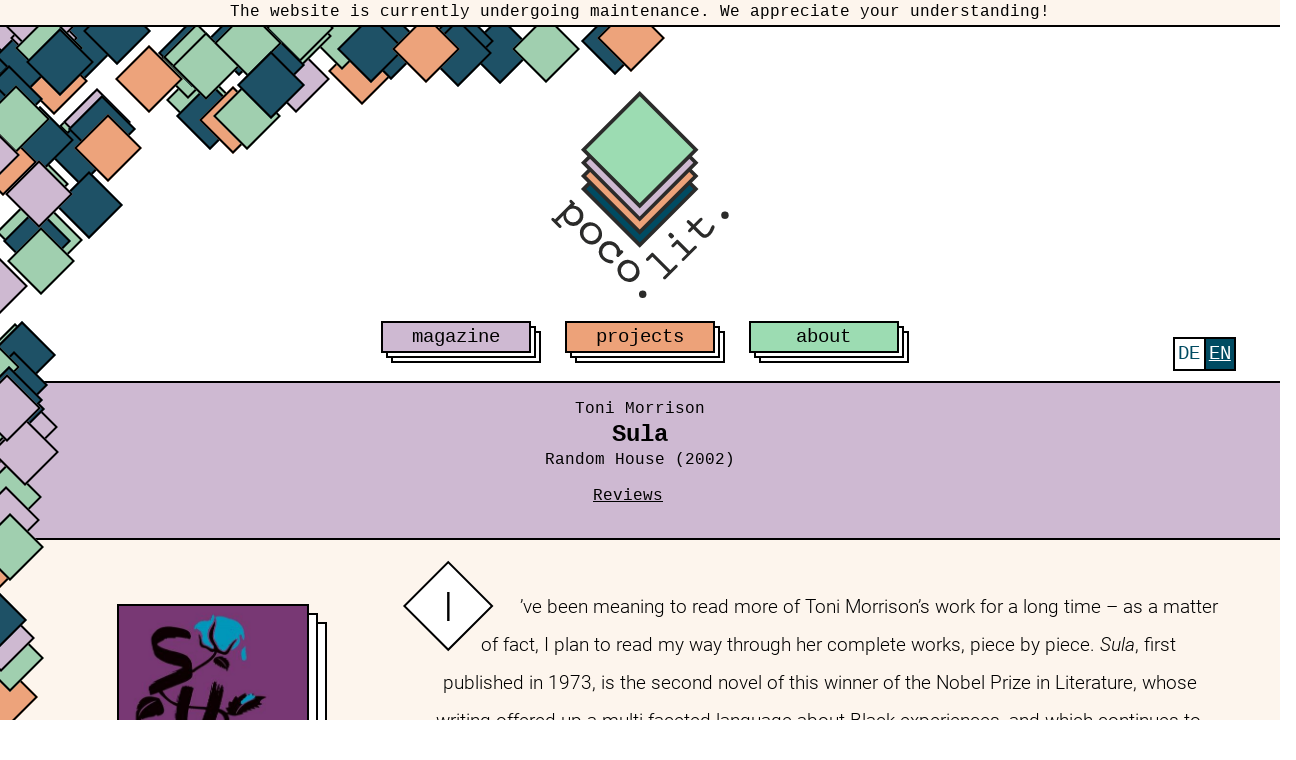

--- FILE ---
content_type: text/html; charset=UTF-8
request_url: https://pocolit.com/en/2021/07/14/sula/
body_size: 11586
content:
<!doctype html>
<html lang="en-US" xmlns:og="http://opengraphprotocol.org/schema/" xmlns:fb="http://www.facebook.com/2008/fbml">
<head>
    <meta charset="UTF-8">
    <meta name="viewport" content="width=device-width, initial-scale=1">
    <link rel="shortcut icon" href="https://pocolit.com/wp-content/themes/pocolit_20250526_6/images/favicon.png" />
    <title>Sula &#8211; poco.lit.</title>
<meta name='robots' content='max-image-preview:large' />
	<style>img:is([sizes="auto" i], [sizes^="auto," i]) { contain-intrinsic-size: 3000px 1500px }</style>
	<link rel="alternate" hreflang="de" href="https://pocolit.com/2021/07/14/sula/" />
<link rel="alternate" hreflang="en" href="https://pocolit.com/en/2021/07/14/sula/" />
<link rel="alternate" hreflang="x-default" href="https://pocolit.com/2021/07/14/sula/" />
<link rel="alternate" type="application/rss+xml" title="poco.lit. &raquo; Feed" href="https://pocolit.com/en/feed/" />
<link rel="alternate" type="application/rss+xml" title="poco.lit. &raquo; Comments Feed" href="https://pocolit.com/en/comments/feed/" />

<link rel="alternate" type="application/rss+xml" title="Podcast Feed: poco.lit. podcast (MP3 Feed)" href="https://pocolit.com/feed/mp3/" />
<meta property="og:url" content="https://pocolit.com/en/?page&year=2021&monthnum=07&day=14&name=sula&post_type%5B0%5D=podcast&post_type%5B1%5D=post"/><meta property="og:site_name" content="poco.lit."/><meta property="og:title" content="Sula – poco.lit."/><meta property="og:image" content="https://pocolit.com/wp-content/uploads/2021/07/sula-englisch.jpeg"/><meta property="og:type" content="article"/><meta name="twitter:card" content="summary_large_image"><script type="text/javascript">
/* <![CDATA[ */
window._wpemojiSettings = {"baseUrl":"https:\/\/s.w.org\/images\/core\/emoji\/16.0.1\/72x72\/","ext":".png","svgUrl":"https:\/\/s.w.org\/images\/core\/emoji\/16.0.1\/svg\/","svgExt":".svg","source":{"concatemoji":"https:\/\/pocolit.com\/wp-includes\/js\/wp-emoji-release.min.js?ver=6.8.3"}};
/*! This file is auto-generated */
!function(s,n){var o,i,e;function c(e){try{var t={supportTests:e,timestamp:(new Date).valueOf()};sessionStorage.setItem(o,JSON.stringify(t))}catch(e){}}function p(e,t,n){e.clearRect(0,0,e.canvas.width,e.canvas.height),e.fillText(t,0,0);var t=new Uint32Array(e.getImageData(0,0,e.canvas.width,e.canvas.height).data),a=(e.clearRect(0,0,e.canvas.width,e.canvas.height),e.fillText(n,0,0),new Uint32Array(e.getImageData(0,0,e.canvas.width,e.canvas.height).data));return t.every(function(e,t){return e===a[t]})}function u(e,t){e.clearRect(0,0,e.canvas.width,e.canvas.height),e.fillText(t,0,0);for(var n=e.getImageData(16,16,1,1),a=0;a<n.data.length;a++)if(0!==n.data[a])return!1;return!0}function f(e,t,n,a){switch(t){case"flag":return n(e,"\ud83c\udff3\ufe0f\u200d\u26a7\ufe0f","\ud83c\udff3\ufe0f\u200b\u26a7\ufe0f")?!1:!n(e,"\ud83c\udde8\ud83c\uddf6","\ud83c\udde8\u200b\ud83c\uddf6")&&!n(e,"\ud83c\udff4\udb40\udc67\udb40\udc62\udb40\udc65\udb40\udc6e\udb40\udc67\udb40\udc7f","\ud83c\udff4\u200b\udb40\udc67\u200b\udb40\udc62\u200b\udb40\udc65\u200b\udb40\udc6e\u200b\udb40\udc67\u200b\udb40\udc7f");case"emoji":return!a(e,"\ud83e\udedf")}return!1}function g(e,t,n,a){var r="undefined"!=typeof WorkerGlobalScope&&self instanceof WorkerGlobalScope?new OffscreenCanvas(300,150):s.createElement("canvas"),o=r.getContext("2d",{willReadFrequently:!0}),i=(o.textBaseline="top",o.font="600 32px Arial",{});return e.forEach(function(e){i[e]=t(o,e,n,a)}),i}function t(e){var t=s.createElement("script");t.src=e,t.defer=!0,s.head.appendChild(t)}"undefined"!=typeof Promise&&(o="wpEmojiSettingsSupports",i=["flag","emoji"],n.supports={everything:!0,everythingExceptFlag:!0},e=new Promise(function(e){s.addEventListener("DOMContentLoaded",e,{once:!0})}),new Promise(function(t){var n=function(){try{var e=JSON.parse(sessionStorage.getItem(o));if("object"==typeof e&&"number"==typeof e.timestamp&&(new Date).valueOf()<e.timestamp+604800&&"object"==typeof e.supportTests)return e.supportTests}catch(e){}return null}();if(!n){if("undefined"!=typeof Worker&&"undefined"!=typeof OffscreenCanvas&&"undefined"!=typeof URL&&URL.createObjectURL&&"undefined"!=typeof Blob)try{var e="postMessage("+g.toString()+"("+[JSON.stringify(i),f.toString(),p.toString(),u.toString()].join(",")+"));",a=new Blob([e],{type:"text/javascript"}),r=new Worker(URL.createObjectURL(a),{name:"wpTestEmojiSupports"});return void(r.onmessage=function(e){c(n=e.data),r.terminate(),t(n)})}catch(e){}c(n=g(i,f,p,u))}t(n)}).then(function(e){for(var t in e)n.supports[t]=e[t],n.supports.everything=n.supports.everything&&n.supports[t],"flag"!==t&&(n.supports.everythingExceptFlag=n.supports.everythingExceptFlag&&n.supports[t]);n.supports.everythingExceptFlag=n.supports.everythingExceptFlag&&!n.supports.flag,n.DOMReady=!1,n.readyCallback=function(){n.DOMReady=!0}}).then(function(){return e}).then(function(){var e;n.supports.everything||(n.readyCallback(),(e=n.source||{}).concatemoji?t(e.concatemoji):e.wpemoji&&e.twemoji&&(t(e.twemoji),t(e.wpemoji)))}))}((window,document),window._wpemojiSettings);
/* ]]> */
</script>
<link rel='stylesheet' id='podlove-frontend-css-css' href='https://pocolit.com/wp-content/plugins/podlove-podcasting-plugin-for-wordpress/css/frontend.css?ver=1.0' type='text/css' media='all' />
<link rel='stylesheet' id='podlove-admin-font-css' href='https://pocolit.com/wp-content/plugins/podlove-podcasting-plugin-for-wordpress/css/admin-font.css?ver=4.3.0' type='text/css' media='all' />
<style id='wp-emoji-styles-inline-css' type='text/css'>

	img.wp-smiley, img.emoji {
		display: inline !important;
		border: none !important;
		box-shadow: none !important;
		height: 1em !important;
		width: 1em !important;
		margin: 0 0.07em !important;
		vertical-align: -0.1em !important;
		background: none !important;
		padding: 0 !important;
	}
</style>
<link rel='stylesheet' id='wp-block-library-css' href='https://pocolit.com/wp-includes/css/dist/block-library/style.min.css?ver=6.8.3' type='text/css' media='all' />
<style id='classic-theme-styles-inline-css' type='text/css'>
/*! This file is auto-generated */
.wp-block-button__link{color:#fff;background-color:#32373c;border-radius:9999px;box-shadow:none;text-decoration:none;padding:calc(.667em + 2px) calc(1.333em + 2px);font-size:1.125em}.wp-block-file__button{background:#32373c;color:#fff;text-decoration:none}
</style>
<link rel='stylesheet' id='mpp_gutenberg-css' href='https://pocolit.com/wp-content/plugins/metronet-profile-picture/dist/blocks.style.build.css?ver=2.6.3' type='text/css' media='all' />
<style id='global-styles-inline-css' type='text/css'>
:root{--wp--preset--aspect-ratio--square: 1;--wp--preset--aspect-ratio--4-3: 4/3;--wp--preset--aspect-ratio--3-4: 3/4;--wp--preset--aspect-ratio--3-2: 3/2;--wp--preset--aspect-ratio--2-3: 2/3;--wp--preset--aspect-ratio--16-9: 16/9;--wp--preset--aspect-ratio--9-16: 9/16;--wp--preset--color--black: #000000;--wp--preset--color--cyan-bluish-gray: #abb8c3;--wp--preset--color--white: #ffffff;--wp--preset--color--pale-pink: #f78da7;--wp--preset--color--vivid-red: #cf2e2e;--wp--preset--color--luminous-vivid-orange: #ff6900;--wp--preset--color--luminous-vivid-amber: #fcb900;--wp--preset--color--light-green-cyan: #7bdcb5;--wp--preset--color--vivid-green-cyan: #00d084;--wp--preset--color--pale-cyan-blue: #8ed1fc;--wp--preset--color--vivid-cyan-blue: #0693e3;--wp--preset--color--vivid-purple: #9b51e0;--wp--preset--gradient--vivid-cyan-blue-to-vivid-purple: linear-gradient(135deg,rgba(6,147,227,1) 0%,rgb(155,81,224) 100%);--wp--preset--gradient--light-green-cyan-to-vivid-green-cyan: linear-gradient(135deg,rgb(122,220,180) 0%,rgb(0,208,130) 100%);--wp--preset--gradient--luminous-vivid-amber-to-luminous-vivid-orange: linear-gradient(135deg,rgba(252,185,0,1) 0%,rgba(255,105,0,1) 100%);--wp--preset--gradient--luminous-vivid-orange-to-vivid-red: linear-gradient(135deg,rgba(255,105,0,1) 0%,rgb(207,46,46) 100%);--wp--preset--gradient--very-light-gray-to-cyan-bluish-gray: linear-gradient(135deg,rgb(238,238,238) 0%,rgb(169,184,195) 100%);--wp--preset--gradient--cool-to-warm-spectrum: linear-gradient(135deg,rgb(74,234,220) 0%,rgb(151,120,209) 20%,rgb(207,42,186) 40%,rgb(238,44,130) 60%,rgb(251,105,98) 80%,rgb(254,248,76) 100%);--wp--preset--gradient--blush-light-purple: linear-gradient(135deg,rgb(255,206,236) 0%,rgb(152,150,240) 100%);--wp--preset--gradient--blush-bordeaux: linear-gradient(135deg,rgb(254,205,165) 0%,rgb(254,45,45) 50%,rgb(107,0,62) 100%);--wp--preset--gradient--luminous-dusk: linear-gradient(135deg,rgb(255,203,112) 0%,rgb(199,81,192) 50%,rgb(65,88,208) 100%);--wp--preset--gradient--pale-ocean: linear-gradient(135deg,rgb(255,245,203) 0%,rgb(182,227,212) 50%,rgb(51,167,181) 100%);--wp--preset--gradient--electric-grass: linear-gradient(135deg,rgb(202,248,128) 0%,rgb(113,206,126) 100%);--wp--preset--gradient--midnight: linear-gradient(135deg,rgb(2,3,129) 0%,rgb(40,116,252) 100%);--wp--preset--font-size--small: 13px;--wp--preset--font-size--medium: 20px;--wp--preset--font-size--large: 36px;--wp--preset--font-size--x-large: 42px;--wp--preset--spacing--20: 0.44rem;--wp--preset--spacing--30: 0.67rem;--wp--preset--spacing--40: 1rem;--wp--preset--spacing--50: 1.5rem;--wp--preset--spacing--60: 2.25rem;--wp--preset--spacing--70: 3.38rem;--wp--preset--spacing--80: 5.06rem;--wp--preset--shadow--natural: 6px 6px 9px rgba(0, 0, 0, 0.2);--wp--preset--shadow--deep: 12px 12px 50px rgba(0, 0, 0, 0.4);--wp--preset--shadow--sharp: 6px 6px 0px rgba(0, 0, 0, 0.2);--wp--preset--shadow--outlined: 6px 6px 0px -3px rgba(255, 255, 255, 1), 6px 6px rgba(0, 0, 0, 1);--wp--preset--shadow--crisp: 6px 6px 0px rgba(0, 0, 0, 1);}:where(.is-layout-flex){gap: 0.5em;}:where(.is-layout-grid){gap: 0.5em;}body .is-layout-flex{display: flex;}.is-layout-flex{flex-wrap: wrap;align-items: center;}.is-layout-flex > :is(*, div){margin: 0;}body .is-layout-grid{display: grid;}.is-layout-grid > :is(*, div){margin: 0;}:where(.wp-block-columns.is-layout-flex){gap: 2em;}:where(.wp-block-columns.is-layout-grid){gap: 2em;}:where(.wp-block-post-template.is-layout-flex){gap: 1.25em;}:where(.wp-block-post-template.is-layout-grid){gap: 1.25em;}.has-black-color{color: var(--wp--preset--color--black) !important;}.has-cyan-bluish-gray-color{color: var(--wp--preset--color--cyan-bluish-gray) !important;}.has-white-color{color: var(--wp--preset--color--white) !important;}.has-pale-pink-color{color: var(--wp--preset--color--pale-pink) !important;}.has-vivid-red-color{color: var(--wp--preset--color--vivid-red) !important;}.has-luminous-vivid-orange-color{color: var(--wp--preset--color--luminous-vivid-orange) !important;}.has-luminous-vivid-amber-color{color: var(--wp--preset--color--luminous-vivid-amber) !important;}.has-light-green-cyan-color{color: var(--wp--preset--color--light-green-cyan) !important;}.has-vivid-green-cyan-color{color: var(--wp--preset--color--vivid-green-cyan) !important;}.has-pale-cyan-blue-color{color: var(--wp--preset--color--pale-cyan-blue) !important;}.has-vivid-cyan-blue-color{color: var(--wp--preset--color--vivid-cyan-blue) !important;}.has-vivid-purple-color{color: var(--wp--preset--color--vivid-purple) !important;}.has-black-background-color{background-color: var(--wp--preset--color--black) !important;}.has-cyan-bluish-gray-background-color{background-color: var(--wp--preset--color--cyan-bluish-gray) !important;}.has-white-background-color{background-color: var(--wp--preset--color--white) !important;}.has-pale-pink-background-color{background-color: var(--wp--preset--color--pale-pink) !important;}.has-vivid-red-background-color{background-color: var(--wp--preset--color--vivid-red) !important;}.has-luminous-vivid-orange-background-color{background-color: var(--wp--preset--color--luminous-vivid-orange) !important;}.has-luminous-vivid-amber-background-color{background-color: var(--wp--preset--color--luminous-vivid-amber) !important;}.has-light-green-cyan-background-color{background-color: var(--wp--preset--color--light-green-cyan) !important;}.has-vivid-green-cyan-background-color{background-color: var(--wp--preset--color--vivid-green-cyan) !important;}.has-pale-cyan-blue-background-color{background-color: var(--wp--preset--color--pale-cyan-blue) !important;}.has-vivid-cyan-blue-background-color{background-color: var(--wp--preset--color--vivid-cyan-blue) !important;}.has-vivid-purple-background-color{background-color: var(--wp--preset--color--vivid-purple) !important;}.has-black-border-color{border-color: var(--wp--preset--color--black) !important;}.has-cyan-bluish-gray-border-color{border-color: var(--wp--preset--color--cyan-bluish-gray) !important;}.has-white-border-color{border-color: var(--wp--preset--color--white) !important;}.has-pale-pink-border-color{border-color: var(--wp--preset--color--pale-pink) !important;}.has-vivid-red-border-color{border-color: var(--wp--preset--color--vivid-red) !important;}.has-luminous-vivid-orange-border-color{border-color: var(--wp--preset--color--luminous-vivid-orange) !important;}.has-luminous-vivid-amber-border-color{border-color: var(--wp--preset--color--luminous-vivid-amber) !important;}.has-light-green-cyan-border-color{border-color: var(--wp--preset--color--light-green-cyan) !important;}.has-vivid-green-cyan-border-color{border-color: var(--wp--preset--color--vivid-green-cyan) !important;}.has-pale-cyan-blue-border-color{border-color: var(--wp--preset--color--pale-cyan-blue) !important;}.has-vivid-cyan-blue-border-color{border-color: var(--wp--preset--color--vivid-cyan-blue) !important;}.has-vivid-purple-border-color{border-color: var(--wp--preset--color--vivid-purple) !important;}.has-vivid-cyan-blue-to-vivid-purple-gradient-background{background: var(--wp--preset--gradient--vivid-cyan-blue-to-vivid-purple) !important;}.has-light-green-cyan-to-vivid-green-cyan-gradient-background{background: var(--wp--preset--gradient--light-green-cyan-to-vivid-green-cyan) !important;}.has-luminous-vivid-amber-to-luminous-vivid-orange-gradient-background{background: var(--wp--preset--gradient--luminous-vivid-amber-to-luminous-vivid-orange) !important;}.has-luminous-vivid-orange-to-vivid-red-gradient-background{background: var(--wp--preset--gradient--luminous-vivid-orange-to-vivid-red) !important;}.has-very-light-gray-to-cyan-bluish-gray-gradient-background{background: var(--wp--preset--gradient--very-light-gray-to-cyan-bluish-gray) !important;}.has-cool-to-warm-spectrum-gradient-background{background: var(--wp--preset--gradient--cool-to-warm-spectrum) !important;}.has-blush-light-purple-gradient-background{background: var(--wp--preset--gradient--blush-light-purple) !important;}.has-blush-bordeaux-gradient-background{background: var(--wp--preset--gradient--blush-bordeaux) !important;}.has-luminous-dusk-gradient-background{background: var(--wp--preset--gradient--luminous-dusk) !important;}.has-pale-ocean-gradient-background{background: var(--wp--preset--gradient--pale-ocean) !important;}.has-electric-grass-gradient-background{background: var(--wp--preset--gradient--electric-grass) !important;}.has-midnight-gradient-background{background: var(--wp--preset--gradient--midnight) !important;}.has-small-font-size{font-size: var(--wp--preset--font-size--small) !important;}.has-medium-font-size{font-size: var(--wp--preset--font-size--medium) !important;}.has-large-font-size{font-size: var(--wp--preset--font-size--large) !important;}.has-x-large-font-size{font-size: var(--wp--preset--font-size--x-large) !important;}
:where(.wp-block-post-template.is-layout-flex){gap: 1.25em;}:where(.wp-block-post-template.is-layout-grid){gap: 1.25em;}
:where(.wp-block-columns.is-layout-flex){gap: 2em;}:where(.wp-block-columns.is-layout-grid){gap: 2em;}
:root :where(.wp-block-pullquote){font-size: 1.5em;line-height: 1.6;}
</style>
<link rel='stylesheet' id='wpml-menu-item-0-css' href='https://pocolit.com/wp-content/plugins/sitepress-multilingual-cms/templates/language-switchers/menu-item/style.min.css?ver=1' type='text/css' media='all' />
<link rel='stylesheet' id='_s-style-css' href='https://pocolit.com/wp-content/themes/pocolit_20250526_6/style.css?ver=6.8.3' type='text/css' media='all' />
<link rel='stylesheet' id='_s-frontend-styles-css' href='https://pocolit.com/wp-content/themes/pocolit_20250526_6/public/frontend.css?ver=1762098728' type='text/css' media='all' />
<link rel='stylesheet' id='_s-custom-overrides-css' href='https://pocolit.com/wp-content/themes/pocolit_20250526_6/style.css?ver=1762098610' type='text/css' media='all' />
<script type="text/javascript" src="https://pocolit.com/wp-content/plugins/podlove-web-player/web-player/embed.js?ver=5.9.1" id="podlove-web-player-player-js"></script>
<script type="text/javascript" src="https://pocolit.com/wp-content/plugins/podlove-web-player/js/cache.js?ver=5.9.1" id="podlove-web-player-player-cache-js"></script>
<link rel="https://api.w.org/" href="https://pocolit.com/en/wp-json/" /><link rel="alternate" title="JSON" type="application/json" href="https://pocolit.com/en/wp-json/wp/v2/posts/17850" /><link rel="EditURI" type="application/rsd+xml" title="RSD" href="https://pocolit.com/xmlrpc.php?rsd" />
<meta name="generator" content="WordPress 6.8.3" />
<link rel="canonical" href="https://pocolit.com/en/2021/07/14/sula/" />
<link rel='shortlink' href='https://pocolit.com/en/?p=17850' />
<link rel="alternate" title="oEmbed (JSON)" type="application/json+oembed" href="https://pocolit.com/en/wp-json/oembed/1.0/embed?url=https%3A%2F%2Fpocolit.com%2Fen%2F2021%2F07%2F14%2Fsula%2F" />
<link rel="alternate" title="oEmbed (XML)" type="text/xml+oembed" href="https://pocolit.com/en/wp-json/oembed/1.0/embed?url=https%3A%2F%2Fpocolit.com%2Fen%2F2021%2F07%2F14%2Fsula%2F&#038;format=xml" />
<meta name="generator" content="WPML ver:4.8.4 stt:1,3;" />
		<style type="text/css" id="wp-custom-css">
			.category-posts .entry-header .entry-title a {
	font-size: 0.5em
}

.category-posts article:first-child .entry-header .entry-title a {
	font-size: 1em
}

article ul {
  margin: 2em 0 !important;
  line-height: 2;
	grid-column: 5/13 !important;
}

ul.post-categories li {
	border: 2px solid;
  background-color: white;
  padding: 0 10px;
  margin-bottom: 10px;
}

#main article .wp-block-media-text.portrait .wp-block-media-text__media {
	transform: rotate(-42deg);
}


.wp-block-page-list {
	grid-column: 1/13 !important;
}

body.home main:has(.first-post article.podcast) {
	grid-template-rows: repeat(1,1fr) !important;
}


div.first-post:has(article.podcast) {
	padding: 0 !important;
}

.first-post article.podcast {
	max-width: 100% !important;
	grid-template-rows: auto;
}

.first-post article.podcast .entry-header {
	background-color: transparent;
	border: none;
}


.first-post article.podcast .entry-content {
	padding: 0;
	grid-column: 2/10 !important;
}

article.podcast .entry-content {
		grid-column: 2/10 !important;
}

.first-post article.podcast .entry-content p, .first-post article.podcast .entry-content h2, .first-post article.podcast .entry-content ul, .first-post article.podcast .entry-header .entry-title {
	display: none;
}


body.page article {
}

body.page article .footer-index {
	grid-column: 2/-2;
}

.index-content {
	display: grid;
	grid-template-columns: repeat(12,1fr) !important; 
}

.index-content .footer-index {
	grid-column: 2/12 !important
}

.footer-index-letters {
	max-width: 100%;
}

.footer-index-books, .index-title {
	line-height: 1.2 !important;
}

.footer-index-book a {
	line-height: 0.3em !important;
}

.index-list {
	grid-column: 2/12 !important;
	max-width: 100%;
}

.index-book_list {
	line-height: 1.2 !important;
}

article#post-16117 {
	background-color: var(--lila-light);
}

aside {
	grid-column: 8/-2 !important;
	max-width: none;
	margin-top: 3rem;
}

aside .podlove-web-player iframe {
  width: 70%;
	margin-left: 15%;
}

aside#secondary.widget-area .w-48 {
	width: 0;
}

aside#secondary section {
	height: fit-content !important;
}

.main-navigation.hidden .menu ul {
	left: -2px;
}

.main-navigation.hidden li:last-child:hover ul {
	left: -2px;
}

@media screen and (max-width: 1100px) {
	article ul {
  margin: 2em 0 !important;
  line-height: 2;
	grid-column: 1/13 !important;
}
	
	aside#secondary {
		grid-column: 1/-1 !important;
	}
	
	
aside {
	margin-top: 0;
}
	
	aside .podlove-web-player iframe {
  width: 100%;
	margin-left: 0;
}
	
	.first-post article header {
		padding: 0 3rem;
	}
	
	.first-post article p {
		margin-left: 3rem !important;
	}
	
	.first-post article a[rel="bookmark"] {
		margin-left: 3rem;
	}
	
	.first-post article header a[rel="bookmark"] {
		margin-left: 0;
	}
}

@media (max-width: 767px) {
  article.post p {
    margin:
1em 1em !important;
    margin-left: 1em;
    grid-column:
1/13 !important;
  }
}

@media (max-width: 600px) {
  .site-footer {
    margin: 0;
  }
	
	.footer-meta {
  grid-column:1/-1;
  display: grid;
  grid-template-columns: repeat(1,1fr);
}
}		</style>
		
            <!-- Matomo -->
        <script type="text/javascript">
            var _paq = window._paq || [];
            /* tracker methods like "setCustomDimension" should be called before "trackPageView" */
            _paq.push(["setDoNotTrack", true]);
            _paq.push(["disableCookies"]);
            _paq.push(['trackPageView']);
            _paq.push(['enableLinkTracking']);
            (function() {
                var u="https://piwik.volligohne.de/";
                _paq.push(['setTrackerUrl', u+'matomo.php']);
                _paq.push(['setSiteId', '3']);
                var d=document, g=d.createElement('script'), s=d.getElementsByTagName('script')[0];
                g.type='text/javascript'; g.async=true; g.defer=true; g.src=u+'matomo.js'; s.parentNode.insertBefore(g,s);
            })();
        </script>
        <!-- End Matomo Code -->
        <meta name="google-site-verification" content="Pxxts-dh1KeFiiDQv8C4SwyX0W25FJGwn3srVOk4FeM" />
</head>

<body class="wp-singular post-template-default single single-post postid-17850 single-format-standard wp-theme-pocolit_20250526_6">


    <div class="top_hint">

        <div class="top_hint-inner">
            <div class="top_hint-inner-inner">
                <p style="text-align: center;">The website is currently undergoing maintenance. We appreciate your understanding!</p>
<p style="text-align: center;">
            </div>
        </div>

    </div>

<div class="decoration-container">
<div id="decoration_main" class="decoration">
    <div class="decoration-boundary"></div>
    <div class="decoration-squares"></div>
</div>
<div id="page" class="site">
    <header id="masthead" class="site-header">
        <div class="menu-top-line-navigation-englisch-container"><ul id="secondary-menu" class="menu"><li id="menu-item-wpml-ls-97-de" class="menu-item wpml-ls-slot-97 wpml-ls-item wpml-ls-item-de wpml-ls-menu-item wpml-ls-first-item menu-item-type-wpml_ls_menu_item menu-item-object-wpml_ls_menu_item menu-item-wpml-ls-97-de"><a href="https://pocolit.com/2021/07/14/sula/" title="Switch to Deutsch" aria-label="Switch to Deutsch" role="menuitem"><span class="wpml-ls-native" lang="de">Deutsch</span></a></li>
<li id="menu-item-wpml-ls-97-en" class="menu-item wpml-ls-slot-97 wpml-ls-item wpml-ls-item-en wpml-ls-current-language wpml-ls-menu-item wpml-ls-last-item menu-item-type-wpml_ls_menu_item menu-item-object-wpml_ls_menu_item menu-item-wpml-ls-97-en"><a href="https://pocolit.com/en/2021/07/14/sula/" role="menuitem"><span class="wpml-ls-native" lang="en">English</span></a></li>
</ul></div>        <!-- Hamburger Icon -->
        <button id="hamburger-menu" class="hamburger-menu" aria-label="Toggle menu">
            <span class="hamburger-icon"></span>
        </button>
        <!-- #site-navigation -->
        <a class="site-title" href="https://pocolit.com/en/" rel="home">
            <img class="site-logo" src="https://pocolit.com/wp-content/themes/pocolit_20250526_6/images/logo_farbe.svg" alt="poco.lit.">
        </a>

        <nav id="site-navigation" class="main-navigation">
            <!-- Zusätzlicher Div für das mobile Menü -->
            <div id="additional-div" class="additional-div" style="display: none;">
                <h1>poco.lit. – Platform for postcolonial literatures in the widest sense.</h1>
                <nav class="secondary-navigation">
                <div class="menu-top-line-navigation-englisch-container"><ul id="secondary-menu" class="menu"><li class="menu-item wpml-ls-slot-97 wpml-ls-item wpml-ls-item-de wpml-ls-menu-item wpml-ls-first-item menu-item-type-wpml_ls_menu_item menu-item-object-wpml_ls_menu_item menu-item-wpml-ls-97-de"><a href="https://pocolit.com/2021/07/14/sula/" title="Switch to Deutsch" aria-label="Switch to Deutsch" role="menuitem"><span class="wpml-ls-native" lang="de">Deutsch</span></a></li>
<li class="menu-item wpml-ls-slot-97 wpml-ls-item wpml-ls-item-en wpml-ls-current-language wpml-ls-menu-item wpml-ls-last-item menu-item-type-wpml_ls_menu_item menu-item-object-wpml_ls_menu_item menu-item-wpml-ls-97-en"><a href="https://pocolit.com/en/2021/07/14/sula/" role="menuitem"><span class="wpml-ls-native" lang="en">English</span></a></li>
</ul></div>                </nav>
            </div>
            <!-- Primary Menu -->
            <ul id="primary-menu" class="menu"><li id="menu-item-14214" class="menu-item menu-item-type-custom menu-item-object-custom menu-item-has-children menu-item-14214"><a href="https://pocolit.com/en/">magazine</a>
<ul class="sub-menu">
	<li id="menu-item-22655" class="menu-item menu-item-type-taxonomy menu-item-object-category current-post-ancestor current-menu-parent current-post-parent menu-item-22655"><a href="https://pocolit.com/en/category/magazine/review/">Reviews</a></li>
	<li id="menu-item-22650" class="menu-item menu-item-type-taxonomy menu-item-object-category menu-item-22650"><a href="https://pocolit.com/en/category/magazine/essays-en/">Essays</a></li>
	<li id="menu-item-22652" class="menu-item menu-item-type-taxonomy menu-item-object-category menu-item-22652"><a href="https://pocolit.com/en/category/magazine/interview/">Interview</a></li>
	<li id="menu-item-22653" class="menu-item menu-item-type-taxonomy menu-item-object-category menu-item-22653"><a href="https://pocolit.com/en/category/magazine/listicle/">Listicle</a></li>
	<li id="menu-item-22654" class="menu-item menu-item-type-taxonomy menu-item-object-category menu-item-22654"><a href="https://pocolit.com/en/category/magazine/news-en/">News</a></li>
	<li id="menu-item-22651" class="menu-item menu-item-type-taxonomy menu-item-object-category menu-item-22651"><a href="https://pocolit.com/en/category/magazine/events-en/">Events</a></li>
	<li id="menu-item-23644" class="menu-item menu-item-type-post_type menu-item-object-page menu-item-23644"><a href="https://pocolit.com/en/index/">Index</a></li>
</ul>
</li>
<li id="menu-item-22673" class="menu-item menu-item-type-post_type menu-item-object-page menu-item-has-children menu-item-22673"><a href="https://pocolit.com/en/projects/">projects</a>
<ul class="sub-menu">
	<li id="menu-item-22675" class="menu-item menu-item-type-post_type menu-item-object-page menu-item-22675"><a href="https://pocolit.com/en/projects/poco-lit-space/">[poco.lit. space]</a></li>
	<li id="menu-item-22688" class="menu-item menu-item-type-post_type menu-item-object-page menu-item-22688"><a href="https://pocolit.com/en/projects/about-case-sensitive/">macht.sprache.</a></li>
	<li id="menu-item-22674" class="menu-item menu-item-type-post_type menu-item-object-page menu-item-22674"><a href="https://pocolit.com/en/projects/green-library/">Green Library</a></li>
	<li id="menu-item-23649" class="menu-item menu-item-type-post_type menu-item-object-page menu-item-23649"><a href="https://pocolit.com/en/projects/postcolonialism-today/">Postcolonialism today</a></li>
	<li id="menu-item-22687" class="menu-item menu-item-type-post_type menu-item-object-page menu-item-22687"><a href="https://pocolit.com/en/projects/poco-lit-podcast/">poco.lit. podcast</a></li>
</ul>
</li>
<li id="menu-item-23293" class="menu-item menu-item-type-post_type menu-item-object-page menu-item-has-children menu-item-23293"><a href="https://pocolit.com/en/about/">about</a>
<ul class="sub-menu">
	<li id="menu-item-23284" class="menu-item menu-item-type-post_type menu-item-object-page menu-item-23284"><a href="https://pocolit.com/en/about/about-poco-lit/">poco.lit.</a></li>
	<li id="menu-item-23290" class="menu-item menu-item-type-post_type menu-item-object-page menu-item-23290"><a href="https://pocolit.com/en/about/how-to-support-us/">how to support us</a></li>
	<li id="menu-item-23289" class="menu-item menu-item-type-post_type menu-item-object-page menu-item-23289"><a href="https://pocolit.com/en/about/work-with-us/">work with us</a></li>
</ul>
</li>
</ul>        </nav><!-- #site-navigation -->
            </header><!-- #masthead -->
    
    <div id="content" class="site-content">

    <script>
        document.addEventListener('DOMContentLoaded', function() {
            const hamburger = document.getElementById('hamburger-menu');
            const navMenu = document.getElementById('site-navigation');
            let isMenuActive = false; // Um den Status des Menüs zu verfolgen

            // Event Listener für den Hamburger-Button
            hamburger.addEventListener('click', function() {
                navMenu.classList.toggle('active');  // Menü ein- oder ausblenden
                hamburger.classList.toggle('active'); // Hamburger-Icon transformieren
                isMenuActive = !isMenuActive; // Status umschalten
            });

            // Scroll-Listener hinzufügen
            window.addEventListener('scroll', function() {
                const scrollPosition = window.scrollY;
                const isDesktop = window.innerWidth > 1024; // Beispiel für Desktop-Breite

                // Menüverhalten bei Scrollen
                if (scrollPosition > 300 && !isMenuActive && isDesktop) {
                    navMenu.classList.add('hidden'); // Menü ausblenden
                    hamburger.classList.add('active'); // Hamburger-Icon aktivieren
                } else if (scrollPosition <= 100 && isDesktop) {
                    navMenu.classList.remove('hidden'); // Menü wieder anzeigen
                    hamburger.classList.remove('active'); // Hamburger-Icon deaktivieren
                }
            });
        });
    </script>

	<div id="primary" class="content-area">
		<main id="main" class="site-main">

			<!-- Zusätzlicher Header nur für Podcast Custom Post Type -->
            <!-- Zusätzlicher Header nur für Beiträge -->
        <header class="archive-header extra-header">
		<div class="entry-author-book">Toni Morrison</div><h1 class="entry-title">Sula</h1><div class="entry-meta entry-meta-publisher">Random House (2002)</div><ul><li class="cat-item"><a href="https://pocolit.com/en/category/magazine/review/">Reviews</a></li></ul></header>

    <article id="post-17850" class="post-17850 post type-post status-publish format-standard has-post-thumbnail hentry category-review tag-african-american-literature tag-nobel-prize-in-literature tag-random-house tag-sula tag-toni-morrison-en">
	<header class="entry-header">
		<div class="post-thumbnail-container">
			
			<div class="post-thumbnail">
				<div class="post-thumbnail-border-helper"></div>
				<div class="post-thumbnail-inner">
					<img width="391" height="600" src="https://pocolit.com/wp-content/uploads/2021/07/sula-englisch.jpeg" class="attachment-post-thumbnail size-post-thumbnail wp-post-image" alt="sula toni morrison book cover" decoding="async" fetchpriority="high" srcset="https://pocolit.com/wp-content/uploads/2021/07/sula-englisch.jpeg 391w, https://pocolit.com/wp-content/uploads/2021/07/sula-englisch-196x300.jpeg 196w" sizes="(max-width: 391px) 100vw, 391px" />				</div>
			</div><!-- .post-thumbnail -->

				</div>

						<div class="entry-author-book">Toni Morrison</div>
			<h1 class="entry-title">Sula</h1>
						<div class="entry-meta entry-meta-publisher">
					Random House (2002)
				</div>
						<div class="entry-meta">
				<span class="posted-on"><time class="entry-date published updated" datetime="2021-07-14T11:00:00+02:00">14. July 2021</time></span><span class="byline"> / <span class="author vcard"><a class="url fn n" href="https://pocolit.com/en/author/anna/">Anna von Rath</a></span></span>			</div>
							<div class="entry-meta">
					Translated by:
					Lucy Gasser				</div>
						<div class="entry-meta">
				<span class="cat-links">Posted in <ul class="post-categories">
	<li><a href="https://pocolit.com/en/category/magazine/review/" rel="category tag">Reviews</a></li></ul></span><span class="tags-links">Tagged <a href="https://pocolit.com/en/tag/african-american-literature/" rel="tag">African-American Literature</a>, <a href="https://pocolit.com/en/tag/nobel-prize-in-literature/" rel="tag">nobel prize in literature</a>, <a href="https://pocolit.com/en/tag/random-house/" rel="tag">Random House</a>, <a href="https://pocolit.com/en/tag/sula/" rel="tag">Sula</a>, <a href="https://pocolit.com/en/tag/toni-morrison-en/" rel="tag">Toni Morrison</a></span>			</div>
			
							<div class="entry-meta">
							<div class="author-card">
								<div class="author-card-image" aria-hidden="true">
						<img width="300" height="300" src="https://pocolit.com/wp-content/uploads/2020/03/Anna-300x300.png" class="attachment-medium size-medium" alt="" />					</div>
								<div class="author-card-meta">
				<div class="author-card-autor"> <span class="author vcard">Anna von Rath</span></div><div class="author-card-bio"> diversity trainer, translator and editor of poco.lit.</div>			</div>
		</div>
						</div>
						</header><!-- .entry-header -->
	
<p class="has-drop-cap">I&#8217;ve been meaning to read more of Toni Morrison’s work for a long time – as a matter of fact, I plan to read my way through her complete works, piece by piece. <em>Sula</em>, first published in 1973, is the second novel of this winner of the Nobel Prize in Literature, whose writing offered up a multi-faceted language about Black experiences, and which continues to serve as a great source of inspiration to many. <em>Sula</em> is set in a Black neighbourhood on a hill called “Bottom” on the outskirts of the fictional town of Medallion, Ohio. Through several characters, readers encounter, chronologically, the details of life in the neighbourhood between the years 1919 and 1965, a time starkly determined by the World Wars. The character of Sula Peace plays a central role for the place, even if she does not always appear directly.&nbsp; Sula defies social structures and is secretly admired for this on the one hand, but at the same time serves as the place’s scapegoat.</p>



<p>The location and the division of the residential areas delineate the dividing lines between the Black and the <em>white</em> communities. The story also focuses on the role of Black women and the sometimes oppressive gender norms of the time. Sula grows up in a female household with her mother and grandmother, each making their way through life in their own way. The grandmother is rumoured to have deliberately thrown herself in front of a train in order to receive a pension for her lost leg. It remains unclear until the end – but somehow she manages, after her husband leaves her, to raise her three children and survive as a one-legged woman. Sula&#8217;s mother, Hannah, is also single and enjoys lust and sensuality throughout her short life. Sula, who despite her criticism of them, in some ways emulates both women by appearing unscrupulous and sex-positive and never wanting to marry, incurs the wrath &#8211; and secret envy &#8211; of the other residents in the village as an adult. This family constellation and the different survival strategies represented centre questions around love, sexuality and (in)dependence that are as relevant today as they were when Morrison wrote the book.</p>



<p>In addition, the novel illuminates the friendship between Sula and Nel. The two have been inseparable since childhood, not least because of an unspeakable secret. They are portrayed as profoundly different ends of a spectrum, who nevertheless blend together in their friendship. When Sula disappears for 10 years and returns, however, Nel turns against her, as does the rest of the village. Only after Sula&#8217;s death does Nel realize that their friendship was the most intimate relationship of her life. All of the novel’s female characters open up different perspectives on womanhood.</p>



<p>Morrison&#8217;s writing style, despite the often violent events, is marked by a dark humour &#8211; it both startles, and makes the horror easier to read. It is this style that drew me in most strongly to <em>Sula</em> as I read. I devoured this little book in no time at all, and am still thinking about the funny yet terrifying scenes it describes. I look forward to reading through Morrison&#8217;s complete works one at a time &#8211; a friend already lent me <em>Jazz</em>.</p>
			<div class="affiliate center">
				<p><strong>Order the book here and support us!</strong> If you&#8217;d like to order this book and want to support us at the same time, you can do so from here and we will get a small commission &#8211; but the price you pay will be unaffected.</p>
					<div class="affiliate-buttons">
													<a class="button" href="https://www.awin1.com/cread.php?awinmid=14158&awinaffid=845737&clickref=toni&ued=https%3A%2F%2Fwww.thalia.de%2Fshop%2Fhome%2Fsuggestartikel%2FID5724251.html" target="_blank">
								Thalia							</a>
													<a class="button" href="https://www.awin1.com/cread.php?awinmid=3787&awinaffid=845737&clickref3=sula&ued=https%3A%2F%2Fwww.waterstones.com%2Fbook%2Fsula%2Ftoni-morrison%2F9780099760016" target="_blank">
								Waterstones							</a>
											</div>

									<div class="affiliate-text_below_buttons">
						<p>Support poco.lit. by becoming a <a href="https://steady.page/en/pocolit/about">Steady member</a>.</p>
<p>You can support our work with a monthly or yearly subscription.</p>
					</div>
				
			</div>
	

</article><!-- #post-17850 -->
		</main><!-- #main -->
	</div><!-- #primary -->


</div><!-- #content -->

</div><!-- #page -->

<footer id="colophon" class="site-footer">
	<div class="footer-inner">
		<div class="footer-meta">
			<div class="footer-title-tagline">
				<h2 class="footer-title">
					poco.lit.				</h2>
				<div class="footer-tagline">
					Platform for postcolonial literatures in the widest sense.				</div>
				<div id="mc_embed_signup" class="newsletter-container">
					<form action="https://pocolit.us1.list-manage.com/subscribe/post?u=2ba88564c3c763ec0bce95062&amp;id=acf9f02ca9" method="post" id="mc-embedded-subscribe-form" name="mc-embedded-subscribe-form" class="validate" target="_blank" novalidate="">
						<label class="newsletter-label" for="mce-EMAIL">Newsletter (monthly)</label>
						<div id="mc_embed_signup_scroll" class="newsletter-inputs">
							<input type="email" value="" name="EMAIL" class="newsletter-input" id="mce-EMAIL" placeholder="Mail Address">

							<!-- real people should not fill this in and expect good things - do not remove this or risk form bot signups-->
							<div style="position: absolute; left: -5000px;" aria-hidden="true"><input type="text" name="b_2ba88564c3c763ec0bce95062_acf9f02ca9" tabindex="-1" value=""></div>
							<input type="submit" value="Subscribe" name="subscribe" id="mc-embedded-subscribe" class="newsletter-button">
						</div>
						<div>
							<div class="response" id="mce-error-response" style="display:none"></div>
							<div class="response" id="mce-success-response" style="display:none"></div>
						</div>
					</form>
				</div>

			</div>

			<div class="footer-menu-container"><ul id="menu-footer-navigation-englisch" class="footer-menu"><li id="menu-item-14590" class="menu-item menu-item-type-custom menu-item-object-custom menu-item-14590"><a href="https://www.instagram.com/poco_lit/">instagram</a></li>
<li id="menu-item-14589" class="menu-item menu-item-type-custom menu-item-object-custom menu-item-14589"><a href="https://www.facebook.com/hallo.poco.lit/">facebook</a></li>
<li id="menu-item-19401" class="menu-item menu-item-type-custom menu-item-object-custom menu-item-19401"><a href="https://www.youtube.com/channel/UCkQqUiAn55c_BVxSlJreP0w">youtube</a></li>
<li id="menu-item-19398" class="menu-item menu-item-type-taxonomy menu-item-object-category current-post-ancestor current-menu-parent current-post-parent menu-item-19398"><a href="https://pocolit.com/en/category/magazine/review/">Reviews</a></li>
<li id="menu-item-19400" class="menu-item menu-item-type-taxonomy menu-item-object-category menu-item-19400"><a href="https://pocolit.com/en/category/magazine/interview/">Interviews</a></li>
<li id="menu-item-19402" class="menu-item menu-item-type-custom menu-item-object-custom menu-item-19402"><a href="https://pocolit.com/en/category/essays/">Essays</a></li>
<li id="menu-item-19736" class="menu-item menu-item-type-taxonomy menu-item-object-category menu-item-19736"><a href="https://pocolit.com/en/category/magazine/listicle/">Listicles</a></li>
<li id="menu-item-19399" class="menu-item menu-item-type-taxonomy menu-item-object-category menu-item-19399"><a href="https://pocolit.com/en/category/magazine/news-en/">News</a></li>
<li id="menu-item-14357" class="menu-item menu-item-type-post_type menu-item-object-page menu-item-14357"><a href="https://pocolit.com/en/imprint-and-contact/">Imprint</a></li>
<li id="menu-item-23626" class="menu-item menu-item-type-post_type menu-item-object-page menu-item-23626"><a href="https://pocolit.com/en/index/">Index</a></li>
</ul></div>

		</div>

		
	</div>
</footer>

</div><!-- #decoration-container -->


<script type="speculationrules">
{"prefetch":[{"source":"document","where":{"and":[{"href_matches":"\/en\/*"},{"not":{"href_matches":["\/wp-*.php","\/wp-admin\/*","\/wp-content\/uploads\/*","\/wp-content\/*","\/wp-content\/plugins\/*","\/wp-content\/themes\/pocolit_20250526_6\/*","\/en\/*\\?(.+)"]}},{"not":{"selector_matches":"a[rel~=\"nofollow\"]"}},{"not":{"selector_matches":".no-prefetch, .no-prefetch a"}}]},"eagerness":"conservative"}]}
</script>
<script type="text/javascript" src="https://pocolit.com/wp-includes/js/jquery/jquery.min.js?ver=3.7.1" id="jquery-core-js"></script>
<script type="text/javascript" src="https://pocolit.com/wp-includes/js/jquery/jquery-migrate.min.js?ver=3.4.1" id="jquery-migrate-js"></script>
<script type="text/javascript" src="https://pocolit.com/wp-content/plugins/metronet-profile-picture/js/mpp-frontend.js?ver=2.6.3" id="mpp_gutenberg_tabs-js"></script>
<script type="text/javascript" src="https://pocolit.com/wp-content/themes/pocolit_20250526_6/public/frontend-bundle.js?ver=1762098728" id="_s-frontend-scripts-js"></script>

</body>

</html>
<!-- Dynamic page generated in 2.552 seconds. -->
<!-- Cached page generated by WP-Super-Cache on 2026-01-19 16:59:12 -->

<!-- Compression = gzip -->

--- FILE ---
content_type: text/css
request_url: https://pocolit.com/wp-content/themes/pocolit_20250526_6/public/frontend.css?ver=1762098728
body_size: 8571
content:
@font-face{font-family:Ubuntu;src:url(ef7c6637c68f269a882e73bcb57a7f6a.woff2) format("woff2"),url(b00849e00f4c2331cddd8ffb44a6720b.woff) format("woff")}@font-face{font-family:Ubuntu;font-style:italic;src:url(14286f3ba79c6627433572dfa925202e.woff2) format("woff2"),url(4df32891a5f2f98a363314f595482e08.woff) format("woff")}@font-face{font-family:Ubuntu;font-weight:700;src:url(2735a3a69b509faf3577afd25bdf552e.woff2) format("woff2"),url(adcde98f1d584de52060ad7b16373da3.woff) format("woff")}@font-face{font-family:Ubuntu;font-weight:700;font-style:italic;src:url(da0e717829e033a69dec97f1e155ae42.woff2) format("woff2"),url(81f57861ed4ac74741f5671e1dff2fd9.woff) format("woff")}body{font-family:courier,monospace;--font-size-l:1.2rem;--font-size-s:1rem}@media (max-width:600px){body{--font-size-l:1.1rem}}@media (max-width:400px){body{--font-size-l:1rem;--font-size-s:0.9rem}}p{margin:0;line-height:1.6;font-size:var(--font-size-l);font-family:Ubuntu,courier,monospace}[lang=de-DE] p{-webkit-hyphens:auto;hyphens:auto}a{text-decoration:none}a:hover{text-decoration:underline}h4,h5{font-size:var(--font-size-l)}.form-label{display:block;margin-bottom:.2rem}.form-label:before{content:"";display:inline-block;height:1.2em;width:1.2rem;margin-right:.2em;background-size:contain;background-repeat:no-repeat;background-position:50%;background-image:url(1a9020c337be1b3a6556473307bb9a9f.svg);vertical-align:text-top}.form-container{display:flex;align-items:flex-end}.form-button,.form-input{background:#fff;border:2px solid #000;font-family:inherit;font-size:inherit;height:2rem;position:relative;padding:.3rem .4rem}.form-button:focus,.form-input:focus{border-color:#eda37b;outline:none;z-index:1}.form-input{width:100%}.form-input-container{width:100%;margin-right:-2px}.form-button{cursor:pointer}.form-button:hover{border-color:#eda37b}.site-footer{color:var(--color-on-color);background:var(--section-color)}.site-footer h2{margin-top:0;font-size:inherit}.site-footer,.site-footer a{color:inherit}@media (max-width:600px){.site-footer{margin:0 -.5rem}}.footer-inner{margin:4rem auto 0;display:grid;grid-template-columns:repeat(12,1fr);padding:4rem 0;max-width:1500px}@media (max-width:600px){.footer-inner{margin:4rem auto 0;padding:2rem .5rem}}.footer-meta{grid-column:2/5;padding-right:2rem}@media (max-width:1000px){.footer-meta{padding:0;grid-column:2/-2;display:grid;grid-template-columns:1fr 1fr;margin-bottom:2rem}}@media (max-width:400px){.footer-meta{grid-column:1/-1;display:block;padding:0}}@media (min-width:400px) and (max-width:1000px){.footer-title-tagline{padding-right:2rem}}.footer-tagline{margin-bottom:1rem;font-weight:700}@media (max-width:400px){.footer-tagline{margin-bottom:2rem}}.footer-menu{list-style:none;padding:0;margin:0}.footer-menu .menu-item{margin-bottom:.5rem;text-decoration:none}.footer-menu .menu-item-has-children{margin:1rem 0}.footer-menu .sub-menu{list-style:disc;margin:.5rem 0 0 1rem;padding:0 0 0 1rem}.footer-menu .sub-menu a{display:block}.footer-menu a{display:flex;align-items:center}.footer-menu a:before{display:inline-block;height:1.2em;width:1.2rem;margin-right:.2em;background-size:contain;background-repeat:no-repeat;background-position:50%}.footer-menu a[href*=facebook]:before{content:"";background-image:url(53757d9306796cd8c19df677d30a10c7.svg)}.footer-menu a[href*=instagram]:before{content:"";background-image:url(e75317fafc5e835195adf92be513d35b.svg)}.footer-menu a[href*=twitter]:before{content:"";background-image:url(6620c8ae2cac90067a9aa78339bb808d.svg)}.footer-menu a[href*=youtube]:before{content:"";background-image:url(8a2db610fb862ab161eeccbfea0e79c6.svg)}.footer-index{grid-column:5/-2;width:100%}@media (max-width:1000px){.footer-index{grid-column:2/-2}}@media (max-width:400px){.footer-index{grid-column:1/-1}}.footer-index-letters{position:relative;list-style:none;margin:1rem 0 -4rem;padding:0 0 4rem;scroll-snap-type:X mandatory;overflow-x:scroll;display:flex;scroll-behavior:smooth}@media (max-width:1000px){.footer-index-letters{margin-left:-10%;margin-right:-10%}}@media (max-width:600px){.footer-index-letters{margin-bottom:-2rem}}@media (max-width:400px){.footer-index-letters{margin-left:-.5rem;margin-right:-.5rem}}.footer-index-letter{scroll-snap-align:start;width:50%;display:inline-block;padding:0 1rem 0 0;flex:0 0 auto}@media (min-width:1350px){.footer-index-letter{width:33.333%}}@media (max-width:600px){.footer-index-letter{width:80%}}@media (max-width:1000px){.footer-index-letter{padding-left:8.33333%}}@media (max-width:400px){.footer-index-letter{padding-left:.5rem}}.footer-index-books{list-style:none;margin:0;padding:0}.footer-index-book{margin-bottom:.5rem}.footer-index-buttons{display:flex;flex-wrap:wrap;margin-left:-.65rem}.footer-index-button{font-weight:400;cursor:pointer;display:inline-flex;justify-content:center;align-items:center;width:2rem;height:1.5rem;text-align:center}.footer-index-button.active{position:relative;text-decoration:none}.footer-index-button.active>*{position:relative;z-index:1}.footer-index-button.active:after{content:"";box-sizing:border-box;position:absolute;left:.25rem;top:0;z-index:0;border:2px solid #000;height:100%;width:1.5rem;background:#fff;transform:rotate(45deg)}.footer-index-author{font-weight:700}.newsletter-container{margin-bottom:1rem}.newsletter-label{display:block;margin-bottom:.2rem}.newsletter-label:before{content:"";display:inline-block;height:1.2em;width:1.2rem;margin-right:.2em;background-size:contain;background-repeat:no-repeat;background-position:50%;background-image:url(1a9020c337be1b3a6556473307bb9a9f.svg);vertical-align:text-top}.newsletter-inputs{display:flex;align-items:flex-end}.newsletter-input{background:#fff;border:2px solid #000;font-family:inherit;font-size:inherit;height:2rem;position:relative;padding:.3rem .4rem;width:100%;margin-right:-2px}.newsletter-input:focus{border-color:#eda37b;outline:none;z-index:1}.newsletter-button{background:#fff;border:2px solid #000;font-family:inherit;font-size:inherit;height:2rem;position:relative;padding:.3rem .4rem;cursor:pointer}.newsletter-button:focus{border-color:#eda37b;outline:none;z-index:1}.newsletter-button:hover{border-color:#eda37b}@media (min-width:1000px){.footer-search{margin-top:-1rem}}.footer-index-header{display:flex;justify-content:space-between;gap:2rem;flex-wrap:wrap-reverse}@media (max-width:1000px){.footer-index-header{margin-bottom:1rem;align-items:end}.footer-index-header h2{margin:0}}.site-header{display:grid;grid-template-columns:repeat(12,1fr);margin:4rem 0 6rem}@media (max-height:800px){.site-header{margin:0 0 4rem}}@media (max-width:600px){.site-header{margin:.5rem 0 3rem}}.site-title{grid-row:1;justify-self:center}.site-logo{max-height:15rem;min-height:10rem;height:23vh}@media (max-width:600px){.site-logo{height:10rem;margin-top:2rem}}#site-navigation,.site-title{grid-column:6/8}#site-navigation{grid-row:1;align-self:end;justify-self:center;transform-origin:top left;font-size:1.5rem}@media (min-width:601px){#site-navigation{transform:translateY(100%) translateX(calc(50% + 2.5rem)) rotate(-90deg)}}@media (max-width:600px){#site-navigation{grid-row:2;grid-column:1/-1;font-size:1.2rem;margin-top:.5rem;text-align:center}}#site-navigation a{text-decoration:inherit}#site-navigation a:hover{text-decoration:underline}#site-navigation .menu{padding:0;margin:0}#site-navigation .menu-item{list-style:none}#site-navigation .menu-item:first-child a{color:#a0cfaf}#site-navigation .menu-item:nth-child(2) a{color:#ceb9d1}#site-navigation .menu-item:nth-child(3) a{color:#eda37b}@media (min-width:601px){#site-navigation .menu-item{transform:rotate(45deg);transform-origin:bottom left;margin-bottom:1.5rem;margin-left:-.5rem}}@media (max-width:600px){#site-navigation .menu-item{display:inline-block}}.secondary-navigation{grid-column:9/12;align-self:start;justify-self:end}@media (max-width:600px){.secondary-navigation{grid-column-end:13}}.secondary-navigation .menu{padding:0;margin:0;list-style:none}.secondary-navigation .menu-item{display:inline-block}.secondary-navigation .menu-item:not(:first-child):before{content:" / "}.secondary-navigation a{text-decoration:none}.secondary-navigation a:hover{text-decoration:underline}.wpml-ls-native{font-size:0}.wpml-ls-native:before{content:attr(lang);text-transform:uppercase;font-size:1.2rem}.wpml-ls-item{text-decoration:none}.active,.current-menu-item,.single-events .menu-item-type-post_type_archive,.single-post .menu-item-home,.wpml-ls-current-language a{text-decoration:underline}.drop-cap{position:relative;float:left;shape-outside:polygon(40px -18px,-13.05% 1.16%,-35.5% 54.78%,-21px 103px,99px -15px);width:4em;height:4em;font-size:2.1em;display:flex;align-items:center;justify-content:center;margin:-1.5em 0 0 -1.7em}.drop-cap:before{content:"";height:1.5em;width:1.5em;display:block;top:1.15em;left:1.2em;border:2px solid #000;transform:rotate(45deg);position:absolute}.has-drop-cap:not(:focus):first-letter{float:none;font-size:inherit;line-height:inherit;font-weight:inherit;margin:0;text-transform:none;font-style:inherit}.page .type-page,.single-events .type-events,.single-post .type-post{display:grid;grid-template-columns:repeat(12,1fr)}.page .type-page .entry-header,.single-events .type-events .entry-header,.single-post .type-post .entry-header{margin:0;grid-column:2/5;grid-row:1/10;text-align:center}@media (min-width:600px){.page .type-page .entry-header,.single-events .type-events .entry-header,.single-post .type-post .entry-header{margin-bottom:2rem}}@media (max-width:600px){.page .type-page .entry-header,.single-events .type-events .entry-header,.single-post .type-post .entry-header{grid-column:1/-1;margin-bottom:4rem}}.page .type-page .entry-header h1,.single-events .type-events .entry-header h1,.single-post .type-post .entry-header h1{margin:1rem 0 2rem}.page .type-page>*,.single-events .type-events>*,.single-post .type-post>*{margin:1rem 0;grid-column:6/span 6}@media (max-width:600px){.page .type-page>*,.single-events .type-events>*,.single-post .type-post>*{grid-column-start:3;grid-column-end:span 10}}.page .type-page>.middle,.single-events .type-events>.middle,.single-post .type-post>.middle{grid-column-start:3}@media (max-width:600px){.page .type-page>.middle,.single-events .type-events>.middle,.single-post .type-post>.middle{grid-column-start:2}}.page .type-page>.left,.single-events .type-events>.left,.single-post .type-post>.left{grid-column-start:2}@media (max-width:600px){.page .type-page>.left,.single-events .type-events>.left,.single-post .type-post>.left{grid-column-start:1}}.page .type-page>.center,.single-events .type-events>.center,.single-post .type-post>.center{grid-column-start:4}@media (max-width:600px){.page .type-page>.center,.single-events .type-events>.center,.single-post .type-post>.center{grid-column-start:2}}.page .type-page>.wide,.single-events .type-events>.wide,.single-post .type-post>.wide{grid-column:2/-4}@media (max-width:600px){.page .type-page>.wide,.single-events .type-events>.wide,.single-post .type-post>.wide{grid-column:2/-2}}.page .type-page .entry-meta,.single-events .type-events .entry-meta,.single-post .type-post .entry-meta{margin-bottom:1rem}.page .type-page .entry-meta p,.single-events .type-events .entry-meta p,.single-post .type-post .entry-meta p{margin:0;font-family:inherit;font-size:inherit}.page .type-page .entry-meta p+p,.single-events .type-events .entry-meta p+p,.single-post .type-post .entry-meta p+p{margin-top:1rem}.page .type-page .entry-meta h3,.single-events .type-events .entry-meta h3,.single-post .type-post .entry-meta h3{font-size:inherit;margin-bottom:0}.page .type-page .entry-meta-link,.single-events .type-events .entry-meta-link,.single-post .type-post .entry-meta-link{word-break:break-word}.page .type-page .entry-meta-publisher,.single-events .type-events .entry-meta-publisher,.single-post .type-post .entry-meta-publisher{margin:-1rem 0 4rem}.page .type-page .entry-author-book,.single-events .type-events .entry-author-book,.single-post .type-post .entry-author-book{margin:1rem 0 -1rem;font-size:1.2rem}.page .type-page .cat-links,.page .type-page .tags-links,.single-events .type-events .cat-links,.single-events .type-events .tags-links,.single-post .type-post .cat-links,.single-post .type-post .tags-links{display:block}.page .type-page .tags-links,.single-events .type-events .tags-links,.single-post .type-post .tags-links{display:none}.page .type-page p,.single-events .type-events p,.single-post .type-post p{margin:1rem 0}@media (max-width:400px){.page .type-page p,.single-events .type-events p,.single-post .type-post p{margin-bottom:.5rem}}@media (max-width:400px){.page .type-page p.has-drop-cap,.single-events .type-events p.has-drop-cap,.single-post .type-post p.has-drop-cap{margin-top:2rem}}.page .type-page>h1,.page .type-page>h2,.page .type-page>h3,.page .type-page>h4,.page .type-page>h5,.single-events .type-events>h1,.single-events .type-events>h2,.single-events .type-events>h3,.single-events .type-events>h4,.single-events .type-events>h5,.single-post .type-post>h1,.single-post .type-post>h2,.single-post .type-post>h3,.single-post .type-post>h4,.single-post .type-post>h5{margin-top:4rem;margin-bottom:1rem}@media (max-width:400px){.page .type-page>h1,.page .type-page>h2,.page .type-page>h3,.page .type-page>h4,.page .type-page>h5,.single-events .type-events>h1,.single-events .type-events>h2,.single-events .type-events>h3,.single-events .type-events>h4,.single-events .type-events>h5,.single-post .type-post>h1,.single-post .type-post>h2,.single-post .type-post>h3,.single-post .type-post>h4,.single-post .type-post>h5{margin-bottom:.5rem}}.page .type-page>h4,.page .type-page header+h1,.page .type-page header+h2,.page .type-page header+h3,.page .type-page header+h5,.page .type-page header+p,.single-events .type-events>h4,.single-events .type-events header+h1,.single-events .type-events header+h2,.single-events .type-events header+h3,.single-events .type-events header+h5,.single-events .type-events header+p,.single-post .type-post>h4,.single-post .type-post header+h1,.single-post .type-post header+h2,.single-post .type-post header+h3,.single-post .type-post header+h5,.single-post .type-post header+p{margin-top:0}.page .type-page:after,.single-events .type-events:after,.single-post .type-post:after{content:"";grid-column:1/-1;justify-self:center;transform:translateX(-.5rem) rotate(-45deg);box-shadow:6px 6px 0 -2px #fff,6px 6px 0 0 #000,12px 12px 0 -2px #fff,12px 12px 0 0 #000;border:2px solid #000;height:1rem;width:1rem;margin:5rem 0}.page .type-page:after,.page .type-page:after:after,.single-events .type-events:after,.single-events .type-events:after:after,.single-post .type-post:after,.single-post .type-post:after:after{transition:all .2s}.page .type-page span[id^=more-],.single-events .type-events span[id^=more-],.single-post .type-post span[id^=more-]{display:none}body.category.archive,body.home,body.single-post{--section-color:#a0cfaf;--color-on-color:#000}.wp-post-image{max-width:100%;height:auto}.type-events .post-thumbnail,.type-post .post-thumbnail{display:inline-block;margin-bottom:1rem;position:relative;border:2px solid #000}.type-events .post-thumbnail img,.type-post .post-thumbnail img{display:block;margin:0;width:100%;height:auto}@media (max-width:600px){.single .type-events .post-thumbnail img,.single .type-post .post-thumbnail img{width:auto;max-height:80vw}}.category-interview-2 .post-thumbnail,.category-interview-3 .post-thumbnail,.category-interview .post-thumbnail{border:none;position:relative}.category-interview-2 .post-thumbnail:after,.category-interview-3 .post-thumbnail:after,.category-interview .post-thumbnail:after{content:"";top:0;left:0;position:absolute;transition:all .2s;background-image:linear-gradient(90deg,#000 0,#000 2px,transparent 0,transparent),linear-gradient(270deg,#000 0,#000 2px,transparent 0,transparent),linear-gradient(180deg,#000 0,#000 2px,transparent 0,transparent),linear-gradient(0deg,#000 0,#000 2px,transparent 0,transparent),linear-gradient(0deg,#000 0,#000 2px,transparent 0,transparent),linear-gradient(90deg,#000 0,#000 2px,transparent 0,transparent),linear-gradient(45deg,transparent,transparent 48%,#000 0,#000 53%,transparent 0);background-size:100% calc(100% - 2rem),100% calc(100% - 2rem),100% calc(100% - 2rem),calc(100% - 4rem) calc(100% - 2rem),2rem calc(100% - 2rem + 2px),2rem 2rem,2rem 2rem,100% calc(100% - 2rem);background-position:0 0,0 0,0 0,0 0,right 0 top 0,right 1px bottom 0,right 2rem bottom 0,0 0;background-repeat:no-repeat;height:100%;width:100%}.category-interview-2 .post-thumbnail img,.category-interview-3 .post-thumbnail img,.category-interview .post-thumbnail img{transform:rotate(-180deg)}.category-interview-2 .post-thumbnail-inner,.category-interview-3 .post-thumbnail-inner,.category-interview .post-thumbnail-inner{-webkit-clip-path:polygon(0 2rem,2rem 2rem,2rem 0,4rem 2rem,100% 2rem,100% 100%,0 100%);clip-path:polygon(0 2rem,2rem 2rem,2rem 0,4rem 2rem,100% 2rem,100% 100%,0 100%);transform:rotate(180deg);background:#000}.category-interview-2 .post-thumbnail-border-helper:after,.category-interview-3 .post-thumbnail-border-helper:after,.category-interview .post-thumbnail-border-helper:after{top:9px;left:9px;background-image:linear-gradient(90deg,#000 0,#000 2px,transparent 0,transparent),linear-gradient(270deg,#000 0,#000 2px,transparent 0,transparent),linear-gradient(180deg,#000 0,#000 2px,transparent 0,transparent),linear-gradient(0deg,#000 0,#000 2px,transparent 0,transparent),linear-gradient(0deg,#000 0,#000 2px,transparent 0,transparent),linear-gradient(90deg,#000 0,#000 2px,transparent 0,transparent),linear-gradient(45deg,transparent,transparent 48%,#000 0,#000 53%,transparent 0),linear-gradient(90deg,#fff,#fff)}.category-interview-2 .post-thumbnail-border-helper:after,.category-interview-2 .post-thumbnail-border-helper:before,.category-interview-3 .post-thumbnail-border-helper:after,.category-interview-3 .post-thumbnail-border-helper:before,.category-interview .post-thumbnail-border-helper:after,.category-interview .post-thumbnail-border-helper:before{content:"";position:absolute;transition:all .2s;background-size:100% calc(100% - 2rem),100% calc(100% - 2rem),100% calc(100% - 2rem),calc(100% - 4rem) calc(100% - 2rem),2rem calc(100% - 2rem + 2px),2rem 2rem,2rem 2rem,100% calc(100% - 2rem);background-position:0 0,0 0,0 0,0 0,right 0 top 0,right 1px bottom 0,right 2rem bottom 0,0 0;background-repeat:no-repeat;height:100%;width:100%}.category-interview-2 .post-thumbnail-border-helper:before,.category-interview-3 .post-thumbnail-border-helper:before,.category-interview .post-thumbnail-border-helper:before{top:18px;left:18px;background-image:linear-gradient(90deg,#000 0,#000 2px,transparent 0,transparent),linear-gradient(270deg,#000 0,#000 2px,transparent 0,transparent),linear-gradient(180deg,#000 0,#000 2px,transparent 0,transparent),linear-gradient(0deg,#000 0,#000 2px,transparent 0,transparent),linear-gradient(0deg,#000 0,#000 2px,transparent 0,transparent),linear-gradient(90deg,#000 0,#000 2px,transparent 0,transparent),linear-gradient(45deg,transparent,transparent 48%,#000 0,#000 53%,transparent 0)}.category-interview-2 a.post-thumbnail:active .post-thumbnail-border-helper:after,.category-interview-2 a.post-thumbnail:focus .post-thumbnail-border-helper:after,.category-interview-2 a.post-thumbnail:hover .post-thumbnail-border-helper:after,.category-interview-3 a.post-thumbnail:active .post-thumbnail-border-helper:after,.category-interview-3 a.post-thumbnail:focus .post-thumbnail-border-helper:after,.category-interview-3 a.post-thumbnail:hover .post-thumbnail-border-helper:after,.category-interview a.post-thumbnail:active .post-thumbnail-border-helper:after,.category-interview a.post-thumbnail:focus .post-thumbnail-border-helper:after,.category-interview a.post-thumbnail:hover .post-thumbnail-border-helper:after{top:11px;left:11px}.category-interview-2 a.post-thumbnail:active .post-thumbnail-border-helper:before,.category-interview-2 a.post-thumbnail:focus .post-thumbnail-border-helper:before,.category-interview-2 a.post-thumbnail:hover .post-thumbnail-border-helper:before,.category-interview-3 a.post-thumbnail:active .post-thumbnail-border-helper:before,.category-interview-3 a.post-thumbnail:focus .post-thumbnail-border-helper:before,.category-interview-3 a.post-thumbnail:hover .post-thumbnail-border-helper:before,.category-interview a.post-thumbnail:active .post-thumbnail-border-helper:before,.category-interview a.post-thumbnail:focus .post-thumbnail-border-helper:before,.category-interview a.post-thumbnail:hover .post-thumbnail-border-helper:before{top:22px;left:22px}.category-review .post-thumbnail,.category-rezension .post-thumbnail{box-shadow:9px 9px 0 -2px #fff,9px 9px 0 0 #000,18px 18px 0 -2px #fff,18px 18px 0 0 #000;border:2px solid #000}.category-review .post-thumbnail,.category-review .post-thumbnail:after,.category-rezension .post-thumbnail,.category-rezension .post-thumbnail:after{transition:all .2s}.category-review .post-thumbnail:after,.category-rezension .post-thumbnail:after{content:"";position:absolute;height:2px;width:25.45584412px;background:#000;transform-origin:center right;top:100%;right:100%;transform:rotate(-135deg)}.category-review a.post-thumbnail:active,.category-review a.post-thumbnail:focus,.category-review a.post-thumbnail:hover,.category-rezension a.post-thumbnail:active,.category-rezension a.post-thumbnail:focus,.category-rezension a.post-thumbnail:hover{box-shadow:11px 11px 0 -2px #fff,11px 11px 0 0 #000,22px 22px 0 -2px #fff,22px 22px 0 0 #000;border:2px solid #000}.category-review a.post-thumbnail:active,.category-review a.post-thumbnail:active:after,.category-review a.post-thumbnail:focus,.category-review a.post-thumbnail:focus:after,.category-review a.post-thumbnail:hover,.category-review a.post-thumbnail:hover:after,.category-rezension a.post-thumbnail:active,.category-rezension a.post-thumbnail:active:after,.category-rezension a.post-thumbnail:focus,.category-rezension a.post-thumbnail:focus:after,.category-rezension a.post-thumbnail:hover,.category-rezension a.post-thumbnail:hover:after{transition:all .2s}.category-review a.post-thumbnail:active:after,.category-review a.post-thumbnail:focus:after,.category-review a.post-thumbnail:hover:after,.category-rezension a.post-thumbnail:active:after,.category-rezension a.post-thumbnail:focus:after,.category-rezension a.post-thumbnail:hover:after{content:"";position:absolute;height:2px;width:31.11269837px;background:#000;transform-origin:center right;top:100%;right:100%;transform:rotate(-135deg)}.type-events .post-thumbnail{box-shadow:9px 9px 0 -2px #fff,9px 9px 0 0 #000,18px 18px 0 -2px #fff,18px 18px 0 0 #000;border:2px solid #000}.type-events .post-thumbnail,.type-events .post-thumbnail:after{transition:all .2s}.type-events a.post-thumbnail:active,.type-events a.post-thumbnail:focus,.type-events a.post-thumbnail:hover{box-shadow:11px 11px 0 -2px #fff,11px 11px 0 0 #000,22px 22px 0 -2px #fff,22px 22px 0 0 #000;border:2px solid #000}.type-events a.post-thumbnail:active,.type-events a.post-thumbnail:active:after,.type-events a.post-thumbnail:focus,.type-events a.post-thumbnail:focus:after,.type-events a.post-thumbnail:hover,.type-events a.post-thumbnail:hover:after{transition:all .2s}.posted-on time:first-child:not(:only-child){display:none}.archive-header{grid-column:span 4}@media (max-width:600px){.archive-header{grid-column:1/-1}}.archive-header .page-title{margin-top:0}.archive-header .current-cat{font-weight:700}.archive-header .current-cat a{color:#000}.search-header{grid-column:span 4}.search-supertitle{font-weight:400;font-size:1.2rem}.search-form{display:flex;align-items:flex-end}.search-form label{width:100%;margin-right:-2px}.search-form .search-field{background:#fff;border:2px solid #000;font-family:inherit;font-size:inherit;height:2rem;position:relative;padding:.3rem .4rem;width:100%}.search-form .search-field:focus{border-color:#eda37b;outline:none;z-index:1}.search-form .search-submit{background:#fff;border:2px solid #000;font-family:inherit;font-size:inherit;height:2rem;position:relative;padding:.3rem .4rem;cursor:pointer}.search-form .search-submit:focus{border-color:#eda37b;outline:none;z-index:1}.search-form .search-submit:hover{border-color:#eda37b}.search .page .entry-title{margin-top:0}.widget-events{list-style:none;margin:0;padding:0;display:grid;grid-template-columns:1fr;--section-color:#ceb9d1;grid-gap:4rem}@media (max-width:400px){.widget-events{grid-gap:2rem}}.widget-event{display:grid;grid-template-columns:4rem 1fr;grid-gap:2rem;align-items:center;font-size:var(--font-size-s)}.widget-event-date,.widget-event-place{color:var(--font-color)}.widget-event-link{text-decoration:none;grid-column:2}.widget-event-link:hover h1{text-decoration:underline}.widget-event h1{font-size:inherit;margin:0}.widget-area>section:first-child h1:first-child,.widget-area>section:first-child h2:first-child,.widget-area>section:first-child h3:first-child,.widget-area>section:first-child h4:first-child{margin-top:0}.wp-block-latest-posts{display:grid;grid-template-columns:1fr;gap:2rem;margin:2rem 0 4rem}.wp-block-latest-posts>li{display:grid;gap:0 .5rem;grid-template-columns:4rem 2fr;grid-template-rows:min-content min-content}.wp-block-latest-posts>li:before{content:"";height:3rem;width:3rem;background:var(--section-color);transform:rotate(45deg);grid-row:1/-1;border:2px solid #000}.wp-block-latest-posts .wp-block-latest-posts__post-date,.wp-block-latest-posts wp-block-latest-posts__post-title{grid-column:2}.wp-block-latest-posts .wp-block-latest-posts__post-title{color:inherit;font-weight:700}.wp-block-image.ad a{display:flex;justify-content:center}.wp-block-image.ad img{max-width:300px;width:100%}.widget_recent_entries+.widget_media_image .wp-block-image.ad{margin-top:2rem}.author-card{display:grid;grid-template-columns:4rem 1fr;grid-gap:1rem;text-align:left;align-items:center;margin:2rem 0}.author-card .author{font-weight:700}.author-card-image{position:relative;width:4rem;height:4rem;transform:rotate(-45deg);border:2px solid #000;overflow:hidden}.author-card-image img{position:absolute;top:-25%;left:-25%;width:150%;height:150%;transform:rotate(45deg)}.author-card-meta{-webkit-hyphens:auto;hyphens:auto;position:relative;z-index:1}.author-card-meta:only-child{grid-column:1/-1}.event-date{margin-bottom:2rem;font-size:1.2rem;text-align:left;font-weight:700}.event-date,.event-date-icon{display:flex;align-items:center}.event-date-icon{position:relative;width:4rem;height:4rem;flex-direction:column;justify-content:center;margin-right:2rem}.event-date-icon:before{content:"";position:absolute;height:4rem;width:4rem;transform:rotate(45deg);background:var(--section-color);border:2px solid #000}.event-date-icon-day,.event-date-icon-month,.event-date-icon hr{position:relative;z-index:1}.event-date-icon hr{width:1rem;height:2px;background:#000;border:none;margin:.2rem 0}.post-type-archive-events,.single-events{--section-color:#ceb9d1;--color-on-color:#000}#main article .wp-block-media-text.portrait{margin:4rem 0;grid-column:2/12;display:grid;grid-template-columns:repeat(10,1fr)}@media (max-width:600px){#main article .wp-block-media-text.portrait{grid-column:1/-1;grid-template-columns:repeat(12,1fr);margin:2rem 0}}#main article .wp-block-media-text.portrait .wp-block-media-text__media{grid-column:span 4;margin:4rem 0;position:relative;padding-bottom:50%;width:50%;justify-self:center;align-self:center;transform:rotate(-45deg);overflow:hidden;box-shadow:9px 9px 0 -2px #fff,9px 9px 0 0 #000,18px 18px 0 -2px #fff,18px 18px 0 0 #000;border:2px solid #000}#main article .wp-block-media-text.portrait .wp-block-media-text__media,#main article .wp-block-media-text.portrait .wp-block-media-text__media:after{transition:all .2s}@media (max-width:600px){#main article .wp-block-media-text.portrait .wp-block-media-text__media{grid-column:1/-3;margin:2rem 0}}#main article .wp-block-media-text.portrait .wp-block-media-text__media img{position:absolute;top:-25%;left:-25%;width:150%;height:150%;transform:rotate(45deg)}#main article .wp-block-media-text.portrait .wp-block-media-text__content{grid-column:span 6;padding:0}@media (max-width:600px){#main article .wp-block-media-text.portrait .wp-block-media-text__content{grid-row:2;grid-column:1/-3}}#main article .wp-block-media-text.portrait.has-media-on-the-right .wp-block-media-text__media{grid-column:7/span 4}@media (max-width:600px){#main article .wp-block-media-text.portrait.has-media-on-the-right .wp-block-media-text__media{grid-column:3/-1}}#main article .wp-block-media-text.portrait.has-media-on-the-right .wp-block-media-text__content{grid-column:1/span 6}@media (max-width:600px){#main article .wp-block-media-text.portrait.has-media-on-the-right .wp-block-media-text__content{grid-column:3/-1}}.button,.wp-block-button__link,.wp-block-button__link:active,.wp-block-button__link:focus,.wp-block-button__link:visited{border-radius:0;background:#fff;color:#000;padding:1rem;box-shadow:6px 6px 0 -2px #fff,6px 6px 0 0 #000,12px 12px 0 -2px #fff,12px 12px 0 0 #000;border:2px solid #000}.button,.button:after,.wp-block-button__link,.wp-block-button__link:active,.wp-block-button__link:active:after,.wp-block-button__link:after,.wp-block-button__link:focus,.wp-block-button__link:focus:after,.wp-block-button__link:visited,.wp-block-button__link:visited:after{transition:all .2s}.button:focus,.button:hover,.wp-block-button__link:active:focus,.wp-block-button__link:active:hover,.wp-block-button__link:focus,.wp-block-button__link:focus:focus,.wp-block-button__link:focus:hover,.wp-block-button__link:hover,.wp-block-button__link:visited:focus,.wp-block-button__link:visited:hover{color:#000;text-decoration:none;background:var(--section-color);box-shadow:8px 8px 0 -2px #fff,8px 8px 0 0 #000,16px 16px 0 -2px #fff,16px 16px 0 0 #000;border:2px solid #000}.button:focus,.button:focus:after,.button:hover,.button:hover:after,.wp-block-button__link:active:focus,.wp-block-button__link:active:focus:after,.wp-block-button__link:active:hover,.wp-block-button__link:active:hover:after,.wp-block-button__link:focus,.wp-block-button__link:focus:after,.wp-block-button__link:focus:focus,.wp-block-button__link:focus:focus:after,.wp-block-button__link:focus:hover,.wp-block-button__link:focus:hover:after,.wp-block-button__link:hover,.wp-block-button__link:hover:after,.wp-block-button__link:visited:focus,.wp-block-button__link:visited:focus:after,.wp-block-button__link:visited:hover,.wp-block-button__link:visited:hover:after{transition:all .2s}.wp-block-image img{height:auto}.archive .site-content,.home .site-content,.search .site-content{display:grid;grid-template-columns:1fr 10fr 1fr}.archive .site-content .content-area,.home .site-content .content-area,.search .site-content .content-area{grid-column:2/3}.archive .site-content .site-main,.home .site-content .site-main,.search .site-content .site-main{display:grid;grid-template-columns:repeat(12,1fr);grid-gap:4rem 4rem;grid-auto-flow:dense}@media (max-width:1100px){.archive .site-content .site-main,.home .site-content .site-main,.search .site-content .site-main{grid-template-columns:repeat(8,1fr)}}@media (max-width:600px){.archive .site-content .site-main,.home .site-content .site-main,.search .site-content .site-main{grid-gap:4rem 0}}.archive .site-content .widget-area,.home .site-content .widget-area,.search .site-content .widget-area{grid-column:8/-1}@media (max-width:1100px){.archive .site-content .widget-area,.home .site-content .widget-area,.search .site-content .widget-area{grid-column:1/-1;grid-row:2;margin-bottom:2rem}}.archive .site-content .entry-meta,.home .site-content .entry-meta,.search .site-content .entry-meta{margin-bottom:1rem}.archive .site-content .entry-meta p,.home .site-content .entry-meta p,.search .site-content .entry-meta p{font-size:inherit;font-family:inherit;margin:0}.archive .site-content .entry-meta h3,.home .site-content .entry-meta h3,.search .site-content .entry-meta h3{margin:0}.archive .site-content .entry-meta-link,.home .site-content .entry-meta-link,.search .site-content .entry-meta-link{word-break:break-word}.archive .site-content .events,.archive .site-content .no-results,.archive .site-content .page,.archive .site-content .post,.home .site-content .events,.home .site-content .no-results,.home .site-content .page,.home .site-content .post,.search .site-content .events,.search .site-content .no-results,.search .site-content .page,.search .site-content .post{grid-column:span 4}@media (max-width:600px){.archive .site-content .events,.archive .site-content .no-results,.archive .site-content .page,.archive .site-content .post,.home .site-content .events,.home .site-content .no-results,.home .site-content .page,.home .site-content .post,.search .site-content .events,.search .site-content .no-results,.search .site-content .page,.search .site-content .post{grid-column:1/-1}}.archive .site-content .events,.archive .site-content .events p,.archive .site-content .no-results,.archive .site-content .no-results p,.archive .site-content .page,.archive .site-content .page p,.archive .site-content .post,.archive .site-content .post p,.home .site-content .events,.home .site-content .events p,.home .site-content .no-results,.home .site-content .no-results p,.home .site-content .page,.home .site-content .page p,.home .site-content .post,.home .site-content .post p,.search .site-content .events,.search .site-content .events p,.search .site-content .no-results,.search .site-content .no-results p,.search .site-content .page,.search .site-content .page p,.search .site-content .post,.search .site-content .post p{font-size:var(--font-size-l)}.archive .site-content .events .entry-title,.archive .site-content .no-results .entry-title,.archive .site-content .page .entry-title,.archive .site-content .post .entry-title,.home .site-content .events .entry-title,.home .site-content .no-results .entry-title,.home .site-content .page .entry-title,.home .site-content .post .entry-title,.search .site-content .events .entry-title,.search .site-content .no-results .entry-title,.search .site-content .page .entry-title,.search .site-content .post .entry-title{font-size:1.2rem}.archive .site-content .events .wp-post-image,.archive .site-content .no-results .wp-post-image,.archive .site-content .page .wp-post-image,.archive .site-content .post .wp-post-image,.home .site-content .events .wp-post-image,.home .site-content .no-results .wp-post-image,.home .site-content .page .wp-post-image,.home .site-content .post .wp-post-image,.search .site-content .events .wp-post-image,.search .site-content .no-results .wp-post-image,.search .site-content .page .wp-post-image,.search .site-content .post .wp-post-image{height:18rem;width:auto;object-fit:cover}.archive .site-content .post-thumbnail-container,.home .site-content .post-thumbnail-container,.search .site-content .post-thumbnail-container{display:flex;justify-content:center}.archive .site-content .posts-navigation,.home .site-content .posts-navigation,.search .site-content .posts-navigation{grid-column:1/-1}.archive .site-content .entry-title .entry-title-author,.home .site-content .entry-title .entry-title-author,.search .site-content .entry-title .entry-title-author{font-weight:400}.archive .site-content .entry-title a,.home .site-content .entry-title a,.search .site-content .entry-title a{color:inherit;text-decoration:none}.archive .site-content .entry-title a:hover,.home .site-content .entry-title a:hover,.search .site-content .entry-title a:hover{text-decoration:underline}@media (max-width:400px){.archive .site-content .events .wp-post-image{height:10rem}}.home .site-content .post:first-of-type{grid-column:span 7}@media (max-width:1100px){.home .site-content .post:first-of-type{grid-column:1/-1}}@media (min-width:600px){.home .site-content .post:first-of-type,.home .site-content .post:first-of-type p{font-size:1.2rem}.home .site-content .post:first-of-type .entry-title{font-size:1.5rem}}.home .site-content .post:first-of-type .wp-post-image{max-height:40vh}@media (min-width:600px){.home .site-content .post:first-of-type .wp-post-image{height:20rem}}.page .entry-header{text-align:left!important}.page .entry-header h1{margin:0 0 1rem}.page-id-15611,.page-id-16366{--section-color:#ceb9d1;--color-on-color:#000}.decoration{--square-size:3rem;position:absolute;left:calc(var(--square-size)*-0.5);width:60%;height:100%;overflow:hidden;z-index:10;pointer-events:none}@media (max-width:1100px){.decoration{--square-size:2rem}}.decoration path{fill:none}.decoration-container{position:relative}.decoration-squares{height:2000px;width:100%;position:absolute;top:0}.decoration-square{height:var(--square-size);width:var(--square-size);transform:translateX(calc(var(--square-size)*-0.5)) translateY(calc(var(--square-size)*-0.5)) rotate(45deg);border:2px solid #000;position:absolute;pointer-events:all}@media (max-width:1100px){.decoration-square:nth-child(8n),.decoration-square:nth-child(8n+1),.decoration-square:nth-child(8n+2),.decoration-square:nth-child(8n+3){display:none}}.posts-navigation{margin:4rem 0}@media (max-width:600px){.posts-navigation{margin:2rem 0}}@media (max-width:400px){.posts-navigation{padding:0 1.5rem}}.posts-navigation h2{display:none}.posts-navigation .nav-links{font-size:var(--font-size-l);display:flex;justify-content:space-between}@media (max-width:600px){.posts-navigation .nav-links{flex-direction:column}}.posts-navigation .nav-next,.posts-navigation .nav-previous{position:relative}.posts-navigation .nav-next:before,.posts-navigation .nav-previous:before{content:"";position:absolute;height:2rem;width:2rem;transition:all .2s;box-shadow:7px 7px 0 0 #fff,9px 9px 0 0 #000,16px 16px 0 0 #fff,18px 18px 0 0 #000;border:2px solid #000;border-width:0 2px 2px 0}@media (max-width:600px){.posts-navigation .nav-next:before,.posts-navigation .nav-previous:before{height:1rem;width:1rem}}.posts-navigation .nav-next:hover:before,.posts-navigation .nav-previous:hover:before{box-shadow:10px 10px 0 0 #fff,12px 12px 0 0 #000,22px 22px 0 0 #fff,24px 24px 0 0 #000;border:2px solid #000;border-width:0 2px 2px 0}@media (max-width:600px){.posts-navigation .nav-previous{align-self:flex-start}}.posts-navigation .nav-previous:before{left:-1.5rem;top:50%;transform:translateY(-50%) rotate(135deg)}@media (max-width:600px){.posts-navigation .nav-previous:before{left:-1rem}}@media (max-width:600px){.posts-navigation .nav-next{margin-top:2rem;align-self:flex-end}}.posts-navigation .nav-next:before{right:-1.5rem;top:50%;transform:translateY(-50%) rotate(-45deg)}.index-list{display:grid;grid-column:2/-2;padding:0;margin:0;grid-template-columns:repeat(auto-fill,minmax(10rem,1fr));grid-gap:2rem}@media (max-width:400px){.index-list{display:none}}.index-item{list-style:none;hyphens:auto}.index-title{font-size:inherit;margin:0 0 .5rem;min-height:3rem;display:flex;align-items:flex-end}.index-book_list{padding:0;margin:0;display:grid;grid-gap:2rem;grid-template-columns:repeat(auto-fit,minmax(0,1fr))}.index-book_list-item{list-style:none}.index-link{color:inherit}.index-link:hover{text-decoration:none}.index-link:hover .index-cover_wrapper{box-shadow:8px 8px 0 -2px #fff,8px 8px 0 0 #000,16px 16px 0 -2px #fff,16px 16px 0 0 #000;border:2px solid #000}.index-link:hover .index-cover_wrapper,.index-link:hover .index-cover_wrapper:after{transition:all .2s}.index-link:hover .index-cover_wrapper:after{content:"";position:absolute;height:2px;width:22.627417px;background:#000;transform-origin:center right;top:100%;right:100%;transform:rotate(-135deg)}.index-cover_wrapper{position:relative;margin-bottom:1rem;box-shadow:6px 6px 0 -2px #fff,6px 6px 0 0 #000,12px 12px 0 -2px #fff,12px 12px 0 0 #000;border:2px solid #000}.index-cover_wrapper,.index-cover_wrapper:after{transition:all .2s}.index-cover_wrapper:after{content:"";position:absolute;height:2px;width:16.97056275px;background:#000;transform-origin:center right;top:100%;right:100%;transform:rotate(-135deg)}.index-cover_wrapper img{display:block}.top_hint{border-bottom:2px solid #000}.top_hint p{font-family:inherit}.top_hint-inner{max-width:1500px;margin:0 auto;display:grid;grid-template-columns:repeat(12,1fr)}.top_hint-inner-inner{grid-column:2/-2;padding:1rem 0}.landing_page_graphic{display:flex;justify-content:center}.landing_page_graphic-image{width:80%;height:auto;border:2px solid #000;margin-top:4rem}@media (max-width:600px){.landing_page_graphic-image{width:100%}}.affiliate{position:relative;padding-top:10rem;margin-bottom:0!important}.affiliate:before{content:"";position:absolute;top:0;left:50%;transform:translateX(-1rem) rotate(-45deg);box-shadow:6px 6px 0 -2px #fff,6px 6px 0 0 #000,12px 12px 0 -2px #fff,12px 12px 0 0 #000;border:2px solid #000;height:1rem;width:1rem;margin:5rem 0}.affiliate:before,.affiliate:before:after{transition:all .2s}.affiliate-buttons{margin:2rem -1rem 0;display:flex}@media (max-width:400px){.affiliate-buttons{flex-direction:column}}.affiliate-text_below_buttons{margin-top:2.5rem}.affiliate .button{margin:1rem}.affiliate p{font-family:courier,monospace}body .site-content #mc_embed_signup{padding:1rem;max-width:25rem;background:var(--section-color);box-shadow:6px 6px 0 -2px #fff,6px 6px 0 0 #000,12px 12px 0 -2px #fff,12px 12px 0 0 #000;border:2px solid #000}body .site-content #mc_embed_signup,body .site-content #mc_embed_signup:after{transition:all .2s}body .site-content #mc_embed_signup .mce-responses{margin:0 0 1rem}body .site-content #mc_embed_signup .mce-responses .response{margin:0;padding:0;width:100%}body .site-content #mc_embed_signup .mce-responses #mce-success-response{color:#000}body .site-content #mc_embed_signup .mc-field-group{width:100%;padding:0;margin-bottom:1rem}body .site-content #mc_embed_signup .mc-field-group label{margin-bottom:.5rem;display:block}body .site-content #mc_embed_signup .mc-field-group input{border:2px solid #000;padding:.5rem;width:100%;font-size:1.2rem}body .site-content #mc_embed_signup .button{font-family:inherit;font-size:inherit;box-shadow:none}body .site-content #mc_embed_signup form{padding:0}html{position:relative}body{margin:0;line-height:1.3;--section-color:#eda37b;--color-on-color:#fff;--font-color:#000}@media (max-width:600px){body{margin:0 .5rem}}.site{position:relative;margin:0 auto;padding-top:2rem;max-width:1500px}@media (max-width:600px){.site{margin-top:0}}::selection{background:var(--section-color);color:var(--color-on-color)}*{box-sizing:border-box}a{color:var(--section-color)}